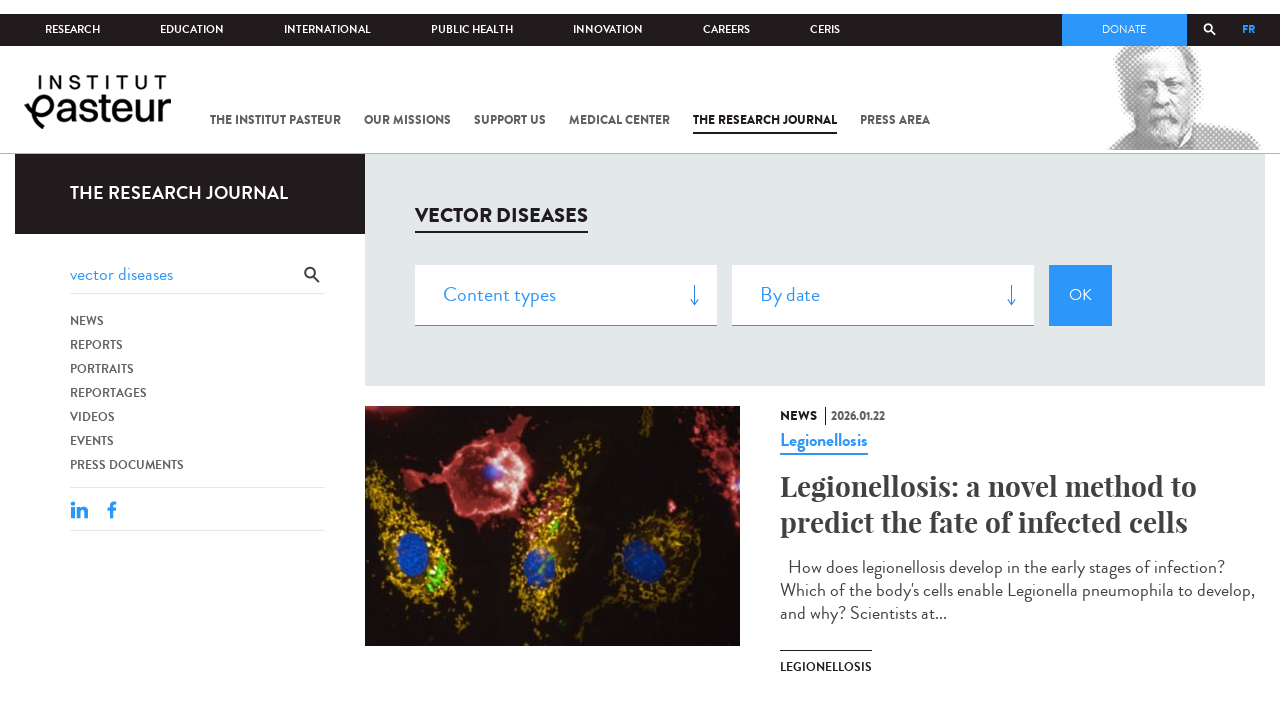

--- FILE ---
content_type: text/html; charset=utf-8
request_url: https://www.pasteur.fr/en/journal-de-recherche/recherche-jdr?search_api_views_fulltext=vector%20diseases&language=fr
body_size: 18506
content:
<!DOCTYPE html>
<html lang="en-gb">

<head>
  <!--[if IE]><meta http-equiv="X-UA-Compatible" content="IE=edge" /><![endif]-->
  <meta charset="utf-8" />
<link rel="shortcut icon" href="https://www.pasteur.fr/sites/default/files/favicon-32x32_1.png" type="image/png" />
<link href="/sites/all/themes/custom/pasteur/assets/img/icons/apple-touch-icon-57x57.png" rel="apple-touch-icon-precomposed" sizes="57x57" />
<link href="/sites/all/themes/custom/pasteur/assets/img/icons/apple-touch-icon-72x72.png" rel="apple-touch-icon-precomposed" sizes="72x72" />
<link href="/sites/all/themes/custom/pasteur/assets/img/icons/apple-touch-icon-114x114.png" rel="apple-touch-icon-precomposed" sizes="114x114" />
<link href="/sites/all/themes/custom/pasteur/assets/img/icons/apple-touch-icon-144x144.png" rel="apple-touch-icon-precomposed" sizes="144x144" />
<link href="/sites/all/themes/custom/pasteur/assets/img/icons/apple-touch-icon.png" rel="apple-touch-icon-precomposed" />
<meta name="viewport" content="width=device-width, initial-scale=1.0" />
<meta name="viewport" content="width=device-width, initial-scale=1.0" />
<link rel="image_src" href="https://www.pasteur.fr/sites/default/files/partage_rs/jdr.jpg" />
<link rel="canonical" href="https://www.pasteur.fr/en/journal-de-recherche/recherche-jdr?language=fr" />
<link rel="shortlink" href="https://www.pasteur.fr/en/journal-de-recherche/recherche-jdr?language=fr" />
<meta property="og:site_name" content="Institut Pasteur" />
<meta property="og:type" content="article" />
<meta property="og:url" content="https://www.pasteur.fr/en/journal-de-recherche/recherche-jdr?language=fr" />
<meta property="og:title" content="Search" />
<meta property="og:image" content="https://www.pasteur.fr/sites/default/files/partage_rs/jdr.jpg" />
<meta property="og:image:url" content="https://www.pasteur.fr/sites/default/files/partage_rs/jdr.jpg" />
<meta name="twitter:card" content="summary_large_image" />
<meta name="twitter:url" content="https://www.pasteur.fr/en/journal-de-recherche/recherche-jdr?language=fr" />
<meta name="twitter:title" content="Search" />
<meta name="twitter:image" content="https://www.pasteur.fr/sites/default/files/partage_rs/jdr.jpg" />

  <title>Search | Institut Pasteur</title>

  <link type="text/css" rel="stylesheet" href="//www.pasteur.fr/sites/default/files/css/css_rEI_5cK_B9hB4So2yZUtr5weuEV3heuAllCDE6XsIkI.css" media="all" />
<link type="text/css" rel="stylesheet" href="//www.pasteur.fr/sites/default/files/css/css_Z5eWvWzvvhANwdiNzmy7HqC_LZTGbziZ41S9Z908K-A.css" media="all" />
<link type="text/css" rel="stylesheet" href="//www.pasteur.fr/sites/default/files/css/css_bO1lJShnUooPN-APlv666N6zLwb2EKszYlp3aAIizOw.css" media="all" />
<link type="text/css" rel="stylesheet" href="//www.pasteur.fr/sites/default/files/css/css_V9gSy0ZzpcPdAKHhZg6dg2g__XFpIu9Zi2akMmWuG2A.css" media="all" />
<link type="text/css" rel="stylesheet" href="//www.pasteur.fr/sites/default/files/css/css_rGYNA44EeOZx4FAUgjwE08WV0MmQNzgK4cHsLia25Eo.css" media="all" />
  <script type="text/javascript" src="//www.pasteur.fr/sites/default/files/js/js_o85igQrXSRiYXscgn6CVmoMnndGnqPdxAeIo_67JVOY.js"></script>
<script type="text/javascript" src="//www.pasteur.fr/sites/default/files/js/js_NEl3ghBOBE913oufllu6Qj-JVBepGcp5_0naDutkPA0.js"></script>
<script type="text/javascript" src="//www.pasteur.fr/sites/default/files/js/js_E6g_d69U9JBKpamBMeNW9qCAZJXxFF8j8LcE11lPB-Y.js"></script>
<script type="text/javascript" src="//www.pasteur.fr/sites/default/files/js/js_OtQaxsRqdTjlEM-UTTJHqnkJNyZ_XcKzj-1wlphSIRw.js"></script>
<script type="text/javascript">
<!--//--><![CDATA[//><!--
jQuery.extend(Drupal.settings, { "pathToTheme": "sites/all/themes/custom/pasteur" });
//--><!]]>
</script>
<script type="text/javascript" src="//www.pasteur.fr/sites/default/files/js/js_F7EDqQc0dOPZE1At8H1Irm8P-Ln41akZnOhxemxOlrY.js"></script>
<script type="text/javascript" src="//www.pasteur.fr/sites/default/files/js/js_uSn03wK9QP-8pMnrJUNnLY26LjUHdMaLjZtmhDMWz9E.js"></script>
<script type="text/javascript">
<!--//--><![CDATA[//><!--
jQuery.extend(Drupal.settings, {"basePath":"\/","pathPrefix":"en\/","setHasJsCookie":0,"ajaxPageState":{"theme":"pasteur","theme_token":"4BmWVIsarVWDoc9WQmk0cSE9GQMnTIFlqXw_X9zzzzU","jquery_version":"1.10","js":{"public:\/\/minifyjs\/sites\/all\/libraries\/tablesaw\/dist\/stackonly\/tablesaw.stackonly.min.js":1,"public:\/\/minifyjs\/sites\/all\/libraries\/tablesaw\/dist\/tablesaw-init.min.js":1,"sites\/all\/themes\/custom\/pasteur\/assets\/js\/plugins\/contrib\/position.min.js":1,"sites\/all\/themes\/custom\/pasteur\/assets\/js\/plugins\/contrib\/jquery.tableofcontents.min.js":1,"sites\/all\/themes\/custom\/pasteur\/assets\/js\/app.domready.js":1,"sites\/all\/themes\/custom\/pasteur\/assets\/js\/app.ui.js":1,"sites\/all\/themes\/custom\/pasteur\/assets\/js\/app.ui.utils.js":1,"sites\/all\/themes\/custom\/pasteur\/assets\/js\/app.responsive.js":1,"sites\/all\/modules\/contrib\/jquery_update\/replace\/jquery\/1.10\/jquery.min.js":1,"public:\/\/minifyjs\/misc\/jquery-extend-3.4.0.min.js":1,"public:\/\/minifyjs\/misc\/jquery-html-prefilter-3.5.0-backport.min.js":1,"public:\/\/minifyjs\/misc\/jquery.once.min.js":1,"public:\/\/minifyjs\/misc\/drupal.min.js":1,"misc\/form-single-submit.js":1,"public:\/\/minifyjs\/misc\/ajax.min.js":1,"public:\/\/minifyjs\/sites\/all\/modules\/contrib\/jquery_update\/js\/jquery_update.min.js":1,"public:\/\/minifyjs\/sites\/all\/modules\/custom\/distrib\/fancy_file_delete\/js\/fancyfiledelete.min.js":1,"public:\/\/languages\/en-gb_fBUg7LRn9E5XMPQ4OUPkLqg6kyrzXAFIOz75vjHfTIw.js":1,"public:\/\/minifyjs\/sites\/all\/libraries\/colorbox\/jquery.colorbox-min.min.js":1,"public:\/\/minifyjs\/sites\/all\/modules\/contrib\/colorbox\/js\/colorbox.min.js":1,"public:\/\/minifyjs\/sites\/all\/modules\/contrib\/colorbox\/js\/colorbox_load.min.js":1,"public:\/\/minifyjs\/misc\/autocomplete.min.js":1,"public:\/\/minifyjs\/sites\/all\/modules\/custom\/distrib\/search_api_autocomplete\/search_api_autocomplete.min.js":1,"0":1,"public:\/\/minifyjs\/misc\/progress.min.js":1,"public:\/\/minifyjs\/sites\/all\/modules\/custom\/distrib\/colorbox_node\/colorbox_node.min.js":1,"public:\/\/minifyjs\/sites\/all\/modules\/custom\/distrib\/chosen\/chosen.min.js":1,"public:\/\/minifyjs\/sites\/all\/themes\/custom\/pasteur\/assets\/js\/lib\/modernizr.min.js":1,"public:\/\/minifyjs\/sites\/all\/themes\/custom\/pasteur\/assets\/js\/plugins\/contrib\/jquery.flexslider-min.min.js":1,"public:\/\/minifyjs\/sites\/all\/themes\/custom\/pasteur\/assets\/js\/plugins\/contrib\/scrollspy.min.js":1,"public:\/\/minifyjs\/sites\/all\/themes\/custom\/pasteur\/assets\/js\/plugins\/contrib\/chosen.jquery.min.js":1,"sites\/all\/themes\/custom\/pasteur\/assets\/js\/plugins\/contrib\/slick.min.js":1,"sites\/all\/themes\/custom\/pasteur\/assets\/js\/plugins\/contrib\/readmore.min.js":1,"sites\/all\/themes\/custom\/pasteur\/assets\/js\/plugins\/contrib\/lightgallery.min.js":1,"sites\/all\/themes\/custom\/pasteur\/assets\/js\/plugins\/contrib\/jquery.dotdotdot.min.js":1,"public:\/\/minifyjs\/sites\/all\/themes\/custom\/pasteur\/assets\/js\/plugins\/contrib\/printThis.min.js":1,"public:\/\/minifyjs\/sites\/all\/themes\/custom\/pasteur\/assets\/js\/plugins\/contrib\/jquery.shorten.1.0.min.js":1,"public:\/\/minifyjs\/sites\/all\/themes\/custom\/pasteur\/assets\/js\/plugins\/dev\/jquery.slidingPanel.min.js":1,"public:\/\/minifyjs\/sites\/all\/themes\/custom\/pasteur\/assets\/js\/plugins\/dev\/jquery.equalize.min.js":1,"public:\/\/minifyjs\/sites\/all\/themes\/custom\/pasteur\/assets\/js\/plugins\/dev\/jquery.togglePanel.min.js":1,"public:\/\/minifyjs\/sites\/all\/themes\/custom\/pasteur\/assets\/js\/plugins\/dev\/jquery.fixedElement.min.js":1,"public:\/\/minifyjs\/sites\/all\/themes\/custom\/pasteur\/assets\/js\/plugins\/dev\/jquery.menu-level.min.js":1,"public:\/\/minifyjs\/sites\/all\/themes\/custom\/pasteur\/assets\/js\/plugins\/dev\/colorbox_style.min.js":1,"sites\/all\/themes\/custom\/pasteur\/assets\/js\/lib\/datatables\/jquery.dataTables.min.js":1},"css":{"modules\/system\/system.base.css":1,"modules\/system\/system.messages.css":1,"sites\/all\/libraries\/chosen\/chosen.css":1,"sites\/all\/modules\/custom\/distrib\/chosen\/css\/chosen-drupal.css":1,"sites\/all\/libraries\/tablesaw\/dist\/stackonly\/tablesaw.stackonly.css":1,"sites\/all\/modules\/custom\/distrib\/colorbox_node\/colorbox_node.css":1,"modules\/comment\/comment.css":1,"sites\/all\/modules\/contrib\/date\/date_api\/date.css":1,"sites\/all\/modules\/contrib\/date\/date_popup\/themes\/datepicker.1.7.css":1,"modules\/field\/theme\/field.css":1,"modules\/node\/node.css":1,"modules\/user\/user.css":1,"sites\/all\/modules\/contrib\/views\/css\/views.css":1,"sites\/all\/modules\/contrib\/ctools\/css\/ctools.css":1,"sites\/all\/modules\/contrib\/panels\/css\/panels.css":1,"sites\/all\/modules\/custom\/distrib\/search_api_autocomplete\/search_api_autocomplete.css":1,"modules\/locale\/locale.css":1,"sites\/all\/themes\/custom\/pasteur\/assets\/css\/style.min.css":1,"sites\/all\/themes\/custom\/pasteur\/assets\/css\/colorbox_style.css":1,"sites\/all\/themes\/custom\/pasteur\/assets\/js\/lib\/datatables\/jquery.dataTables.min.css":1}},"colorbox":{"opacity":"0.85","current":"{current} of {total}","previous":"\u00ab Prev","next":"Next \u00bb","close":"Close","maxWidth":"98%","maxHeight":"98%","fixed":true,"mobiledetect":true,"mobiledevicewidth":"480px","specificPagesDefaultValue":"admin*\nimagebrowser*\nimg_assist*\nimce*\nnode\/add\/*\nnode\/*\/edit\nprint\/*\nprintpdf\/*\nsystem\/ajax\nsystem\/ajax\/*"},"chosen":{"selector":"select#edit-menu-parent, select#edit-parent","minimum_single":10,"minimum_multiple":10,"minimum_width":200,"options":{"disable_search":false,"disable_search_threshold":10,"search_contains":true,"placeholder_text_multiple":"Choose some options","placeholder_text_single":"Choose an option","no_results_text":"No results match","inherit_select_classes":true}},"urlIsAjaxTrusted":{"\/en\/journal-de-recherche\/recherche-jdr?language=fr":true,"\/en\/journal-de-recherche\/recherche-jdr?search_api_views_fulltext=vector%20diseases\u0026language=fr":true},"facetapi":{"view_args":{"pst_search_jdr:page":[]},"exposed_input":{"pst_search_jdr:page":{"type":"All","search_api_views_fulltext":"vector diseases","sort_by":"created","sort_order":"DESC"}},"view_path":{"pst_search_jdr:page":"journal-de-recherche\/recherche-jdr"},"view_dom_id":{"pst_search_jdr:page":"480e9cdaaf4bb521b9ec89e8f2f4b854"}},"better_exposed_filters":{"views":{"pst_search_jdr":{"displays":{"page":{"filters":{"type":{"required":false},"search_api_views_fulltext":{"required":false}}}}}}},"search_api_autocomplete":{"search_api_page_global_search":{"custom_path":true}},"colorbox_node":{"width":"600px","height":"600px"}});
//--><!]]>
</script>

  <div class="block block-block block-block-41">

            
    <div class="content">
        <p><meta property="fb:pages" content="492173710794876" /></p>
    </div>
</div>

</head>
<body class="html not-front not-logged-in no-sidebars page-journal-de-recherche page-journal-de-recherche-recherche-jdr i18n-en-gb page-search-jdr"  data-spy="scroll" data-target="#toc" data-offset="0">
<!-- Google Tag Manager -->
<noscript><iframe src="//www.googletagmanager.com/ns.html?id=GTM-KJSH3X" height="0" width="0" style="display:none;visibility:hidden"></iframe></noscript>
<script type="text/javascript">(function(w,d,s,l,i){w[l]=w[l]||[];w[l].push({'gtm.start':new Date().getTime(),event:'gtm.js'});var f=d.getElementsByTagName(s)[0];var j=d.createElement(s);var dl=l!='dataLayer'?'&l='+l:'';j.src='//www.googletagmanager.com/gtm.js?id='+i+dl;j.type='text/javascript';j.async=true;f.parentNode.insertBefore(j,f);})(window,document,'script','dataLayer','GTM-KJSH3X');</script>
<!-- End Google Tag Manager -->

  <div id="top" class="outer-wrap" >

        

<!--Sliding panel-->
<section id="sliding-panel" class="sp--panel">
  <div class="panel-inner">
    <header>
      <button type="button" id="btn--close" class="btn--close" title="Close"><span>Close</span></button>

      <ul class="language-switcher-locale-url"><li class="en-gb first active"><a href="/en/journal-de-recherche/recherche-jdr?language=fr" class="language-link active" xml:lang="en-gb">EN</a></li>
<li class="fr last"><a href="/fr/journal-de-recherche/recherche-jdr?language=fr" class="language-link" xml:lang="fr">FR</a></li>
</ul>      <a href="/en?language=fr" class="burger__logo"><img src="https://www.pasteur.fr/sites/default/files/logo_ppal_bas.png" alt="Home" title="Home" /></a>
    </header>

    <div class="panel__content">

      <div class="search__form">
        <form class="form--search_api_page_search_form_global_search" action="/en/journal-de-recherche/recherche-jdr?search_api_views_fulltext=vector%20diseases&amp;language=fr" method="post" id="search-api-page-search-form-global-search--2" accept-charset="UTF-8"><div><div class="form-item form-type-textfield form-item-keys-1">
  <label class="element-invisible" for="edit-keys-1--2">Enter your keywords </label>
 <input placeholder="Search" class="auto_submit form-text form-autocomplete" data-search-api-autocomplete-search="search_api_page_global_search" type="text" id="edit-keys-1--2" name="keys_1" value="" size="15" maxlength="128" /><input type="hidden" id="edit-keys-1--2-autocomplete" value="https://www.pasteur.fr/en/pasteur_autocomplete?machine_name=search_api_page_global_search&amp;language=fr" disabled="disabled" class="autocomplete" />
</div>
<input type="hidden" name="id" value="1" />
<input type="submit" id="edit-submit-1--2" name="op" value="Search" class="form-submit" /><input type="hidden" name="form_build_id" value="form-8rDyK-u9u5m4t3E1Axan9aPlIKpRFgay59MfBREJZtY" />
<input type="hidden" name="form_id" value="search_api_page_search_form_global_search" />
</div></form>      </div>

      <div class="panel__main panel__levels">
        <ul class="menu"><li class="first expanded"><a href="/en/institut-pasteur?language=fr">The Institut Pasteur</a><ul class="menu"><li class="first leaf"><a href="/en/home/institut-pasteur/about-institut-pasteur?language=fr">About Institut Pasteur</a></li>
<li class="collapsed"><a href="/en/institut-pasteur/our-commitments?language=fr">Our commitments</a></li>
<li class="collapsed"><a href="/en/institut-pasteur/our-governance?language=fr">Our governance</a></li>
<li class="collapsed"><a href="/en/institut-pasteur/history?language=fr">History</a></li>
<li class="last collapsed"><a href="/en/institut-pasteur/museum?language=fr">Museum</a></li>
</ul></li>
<li class="expanded"><a href="/en/our-missions?language=fr">Our missions</a><ul class="menu"><li class="first collapsed"><a href="/en/our-missions/research?language=fr">Research</a></li>
<li class="leaf"><a href="/en/our-missions/education?language=fr">Education</a></li>
<li class="leaf"><a href="/en/our-missions/health?language=fr">Health</a></li>
<li class="leaf"><a href="/en/our-missions/innovation-and-technology-transfer?language=fr">Innovation and technology transfer</a></li>
<li class="last collapsed"><a href="/en/our-missions/pasteur-2030?language=fr">Pasteur 2030</a></li>
</ul></li>
<li class="expanded"><a href="/en/support-us?language=fr">Support us</a><ul class="menu"><li class="first collapsed"><a href="/en/support-us/how-support-us?language=fr">How to support us</a></li>
<li class="leaf"><a href="/en/support-us/why-support-us?language=fr">Why support us?</a></li>
<li class="leaf"><a href="/en/support-us/we-need-you?language=fr">We need you</a></li>
<li class="leaf"><a href="/en/support-us/donor-faq?language=fr">Donor FAQ</a></li>
<li class="last leaf"><a href="https://don.pasteur.fr/espacedonateur" target="_blank">Donor area</a></li>
</ul></li>
<li class="expanded"><a href="/en/medical-center?language=fr">Medical Center</a><ul class="menu"><li class="first last leaf"><a href="/en/medical-center/disease-sheets?language=fr">Disease sheets</a></li>
</ul></li>
<li class="expanded"><a href="/en/research-journal?language=fr">The research journal</a><ul class="menu"><li class="first leaf"><a href="/en/journal-de-recherche/recherche-jdr?language=fr" class="hide active">Find in journal</a></li>
<li class="collapsed"><a href="/en/dossiers-jdr?language=fr">Reports</a></li>
<li class="collapsed"><a href="/en/actualites-jdr?language=fr">News</a></li>
<li class="collapsed"><a href="/en/evenements-jdr?language=fr">Events</a></li>
<li class="collapsed"><a href="/en/portraits-jdr?language=fr">Portraits</a></li>
<li class="collapsed"><a href="/en/reportages-jdr?language=fr">Reportages</a></li>
<li class="collapsed"><a href="/en/videos-jdr?language=fr">Videos</a></li>
<li class="last collapsed"><a href="/en/presse-jdr?language=fr">Press documents</a></li>
</ul></li>
<li class="expanded"><a href="/en/press-area?language=fr">Press area</a><ul class="menu"><li class="first collapsed"><a href="/en/search-press?language=fr">Press documents</a></li>
<li class="last collapsed"><a href="/en/press-area/resources-media?language=fr">Resources for medias</a></li>
</ul></li>
<li class="last expanded visually-hidden"><a href="/en/all-sars-cov-2-covid-19-institut-pasteur?language=fr">All SARS-CoV-2 / COVID-19 from the Institut Pasteur</a><ul class="menu"><li class="first leaf"><a href="/en/home/all-sars-cov-2-covid-19-institut-pasteur/our-sars-cov-2-research-projects?language=fr">Our Sars-Cov-2 research projects</a></li>
<li class="leaf"><a href="/en/news-covid-19?language=fr">All our COVID-19 news</a></li>
<li class="leaf"><a href="/en/fiche-maladie-redirect-sars-cov-2-covid-19?language=fr">Our Covid-19 disease fact sheet</a></li>
<li class="last leaf"><a href="/en/home/research-journal/news/coronavirus-institut-pasteur-warns-against-false-information-circulating-social-media?language=fr">Our response to fake news</a></li>
</ul></li>
</ul>      </div>

      <div class="panel__supheader-menu panel__levels">
        <ul class="menu"><li class="first expanded"><a href="/en?language=fr">Home</a><ul class="menu"><li class="first collapsed"><a href="/en/institut-pasteur?language=fr">The Institut Pasteur</a></li>
<li class="collapsed"><a href="/en/our-missions?language=fr">Our missions</a></li>
<li class="collapsed"><a href="/en/support-us?language=fr">Support us</a></li>
<li class="collapsed"><a href="/en/medical-center?language=fr">Medical Center</a></li>
<li class="collapsed"><a href="/en/research-journal?language=fr">The research journal</a></li>
<li class="collapsed"><a href="/en/press-area?language=fr">Press area</a></li>
<li class="last collapsed visually-hidden"><a href="/en/all-sars-cov-2-covid-19-institut-pasteur?language=fr">All SARS-CoV-2 / COVID-19 from the Institut Pasteur</a></li>
</ul></li>
<li class="leaf"><a href="https://research.pasteur.fr/en/" target="_blank">Research</a></li>
<li class="expanded"><a href="/en/education?language=fr">Education</a><ul class="menu"><li class="first collapsed"><a href="/en/education/education-center?language=fr">Education center</a></li>
<li class="collapsed"><a href="/en/education/our-programs-and-courses?language=fr">Programs and courses</a></li>
<li class="collapsed"><a href="/en/housing-paris?language=fr">Housing in Paris</a></li>
<li class="last leaf"><a href="/en/education/news?language=fr">News</a></li>
</ul></li>
<li class="expanded"><a href="/en/international?language=fr">International</a><ul class="menu"><li class="first leaf"><a href="/en/international/our-international-cooperation?language=fr">Cooperation</a></li>
<li class="leaf"><a href="/en/international/international-programs?language=fr">International programs</a></li>
<li class="leaf"><a href="/en/international/international-calls?language=fr">International calls</a></li>
<li class="leaf"><a href="/en/education/fellowships-and-mobility-aids?language=fr">Fellowships and mobility</a></li>
<li class="leaf"><a href="/en/international/pasteur-network?language=fr">Pasteur Network</a></li>
<li class="last leaf"><a href="/en/recherche-actualites?field_thematiques=294&amp;language=fr">News</a></li>
</ul></li>
<li class="expanded"><a href="/en/public-health?language=fr">Public Health</a><ul class="menu"><li class="first leaf"><a href="/en/public-health/biological-resource-center?language=fr">Biological Resource Center (CRBIP)</a></li>
<li class="leaf"><a href="/en/public-health/emerging-animal-pathogens-humans?language=fr">CCOMSA</a></li>
<li class="last leaf"><a href="/en/public-health/european-consortium-zoonotic-and-emerging-viruses-eurl-ph-erzv?language=fr">EURL-PH-ERZV</a></li>
</ul></li>
<li class="expanded"><a href="/en/innovation?language=fr">Innovation</a><ul class="menu"><li class="first collapsed"><a href="/en/innovation/about-us?language=fr">About us</a></li>
<li class="collapsed"><a href="/en/innovation/industry-partnerships?language=fr">Industry Partnerships</a></li>
<li class="collapsed"><a href="/en/innovation/investor-partnerships?language=fr">Investor Partnerships</a></li>
<li class="leaf"><a href="/en/innovation/carnot-label?language=fr">The Carnot Label</a></li>
<li class="last collapsed"><a href="/en/innovation/news?language=fr">News</a></li>
</ul></li>
<li class="expanded"><a href="/en/careers?language=fr">Careers</a><ul class="menu"><li class="first leaf"><a href="/en/jobs-search?language=fr">Our job offers</a></li>
<li class="leaf"><a href="/en/careers/when-you-arrive?language=fr">When you arrive</a></li>
<li class="leaf"><a href="/en/careers/why-join-us?language=fr">Why join us?</a></li>
<li class="leaf"><a href="/en/careers/campus?language=fr">Campus</a></li>
<li class="last leaf"><a href="/en/careers/pasteurians-and-institut-pasteur-alumni-network?language=fr">Pasteurians and Alumni Network</a></li>
</ul></li>
<li class="last expanded"><a href="/en/scientific-information-resources-center-ceris?language=fr">CeRIS</a><ul class="menu"><li class="first leaf"><a href="/en/ceris/archives?language=fr">Archives</a></li>
<li class="leaf"><a href="/en/ceris/library?language=fr">Library</a></li>
<li class="last leaf"><a href="https://phototheque.pasteur.fr/">Picture Library</a></li>
</ul></li>
</ul>      </div>

      <div class="panel__supheader-don">
              </div>

      <div class="panel__networks">
        <ul class="menu"><li class="first leaf"><a href="https://www.linkedin.com/company/institut-pasteur/posts/?feedView=all" class="suivre_pasteur_linkedin" target="_blank">Suivre l&#039;Institut Pasteur sur LinkedIn</a></li>
<li class="leaf"><a href="https://bsky.app/profile/pasteur.fr" class="suivre_pasteur_bluesky" target="_blank">Suivre l&#039;Institut Pasteur sur Bluesky</a></li>
<li class="leaf"><a href="https://www.facebook.com/InstitutPasteur" class="suivre_pasteur_facebook" target="_blank">Suivre l&#039;Institut Pasteur sur Facebook</a></li>
<li class="leaf"><a href="https://www.instagram.com/institut.pasteur/" class="suivre_pasteur_instagram" target="_blank">Suivre l&#039;Institut Pasteur sur Instagram</a></li>
<li class="last leaf"><a href="https://www.youtube.com/user/institutpasteurvideo" class="suivre_pasteur_youtube" target="_blank">Suivre l&#039;Institut Pasteur sur Youtube</a></li>
</ul>      </div>

    </div>
  </div>
</section>


<div class="site breadcrumb--dark breadcrumb--jdr" id="site">

  
  <header class="main-header" role="banner">
    <div class="main-header__inner">

        
        <div class="header__top">
            <div class="inner-wrap">
                <ul id="menu-supheader" class="links inline clearfix menu--sup-header"><li class="menu-2 active-trail first"><a href="/en?language=fr" class="active-trail">Home</a></li>
<li class="menu-83"><a href="https://research.pasteur.fr/en/" target="_blank">Research</a></li>
<li class="menu-85"><a href="/en/education?language=fr">Education</a></li>
<li class="menu-63"><a href="/en/international?language=fr">International</a></li>
<li class="menu-4588"><a href="/en/public-health?language=fr">Public Health</a></li>
<li class="menu-17940"><a href="/en/innovation?language=fr">Innovation</a></li>
<li class="menu-59"><a href="/en/careers?language=fr">Careers</a></li>
<li class="menu-15576 last"><a href="/en/scientific-information-resources-center-ceris?language=fr">CeRIS</a></li>
</ul>                <div class="locale-block">
                  <ul class="language-switcher-locale-url"><li class="en-gb first active"><a href="/en/journal-de-recherche/recherche-jdr?language=fr" class="language-link active" xml:lang="en-gb">EN</a></li>
<li class="fr last"><a href="/fr/journal-de-recherche/recherche-jdr?language=fr" class="language-link" xml:lang="fr">FR</a></li>
</ul>                </div>
                <button type="button" class="search__trigger"><span></span></button>                <div class="menu--sup-header-don">
                    <ul><li class="first last leaf"><a href="https://faireundon.pasteur.fr/">Donate</a></li>
</ul>                </div>
            </div><!--/inner-wrap-->
        </div><!--/header__top-->


        <div class="inner-wrap">
            <div class="header__middle">


                <button type="button" id="burger" class="burger"
                        title="Open nav"><span
                        class="burger__icon"></span> <span class="burger__text">Menu</span>
                </button>

                                    <div class="don-header">
                                            </div>
                
                                    <div class="header__logo-wrapper">
                        <a href="/en?language=fr"
                           title="Home" rel="home">
                            <img src="https://www.pasteur.fr/sites/default/files/logo_ppal_bas.png"
                                 alt="Home"/>
                        </a>
                    </div>
                
                                    <div class="header__nav">
                    <nav class="main-nav" role="navigation">
                            <ul id="main-menu" class="links inline clearfix main-menu"><li class="menu-4 first"><a href="/en/institut-pasteur?language=fr">The Institut Pasteur</a></li>
<li class="menu-6"><a href="/en/our-missions?language=fr">Our missions</a></li>
<li class="menu-8"><a href="/en/support-us?language=fr">Support us</a></li>
<li class="menu-17"><a href="/en/medical-center?language=fr">Medical Center</a></li>
<li class="menu-38 active-trail"><a href="/en/research-journal?language=fr" class="active-trail">The research journal</a></li>
<li class="menu-1736"><a href="/en/press-area?language=fr">Press area</a></li>
<li class="menu-17227 visually-hidden last"><a href="/en/all-sars-cov-2-covid-19-institut-pasteur?language=fr">All SARS-CoV-2 / COVID-19 from the Institut Pasteur</a></li>
</ul>                    </nav>
                </div>
                        </div><!--/header__middle-->
        </div>


                    <nav class="secondary-nav" role="navigation">
                <div class="inner-wrap">
                    <ul id="secondary-menu" class="links inline clearfix main-menu"><li class="menu-89 active-trail first active"><a href="/en/journal-de-recherche/recherche-jdr?language=fr" class="hide active-trail active">Find in journal</a></li>
<li class="menu-45"><a href="/en/dossiers-jdr?language=fr">Reports</a></li>
<li class="menu-52"><a href="/en/actualites-jdr?language=fr">News</a></li>
<li class="menu-53"><a href="/en/evenements-jdr?language=fr">Events</a></li>
<li class="menu-14449"><a href="/en/portraits-jdr?language=fr">Portraits</a></li>
<li class="menu-14443"><a href="/en/reportages-jdr?language=fr">Reportages</a></li>
<li class="menu-14437"><a href="/en/videos-jdr?language=fr">Videos</a></li>
<li class="menu-123 last"><a href="/en/presse-jdr?language=fr">Press documents</a></li>
</ul>                </div>
            </nav>
            </div><!--/main-header__inner-->
    <div class="search__form">
        <form class="form--search_api_page_search_form_global_search" action="/en/journal-de-recherche/recherche-jdr?search_api_views_fulltext=vector%20diseases&amp;language=fr" method="post" id="search-api-page-search-form-global-search" accept-charset="UTF-8"><div><div class="form-item form-type-textfield form-item-keys-1">
  <label class="element-invisible" for="edit-keys-1">Enter your keywords </label>
 <input placeholder="Search" class="auto_submit form-text form-autocomplete" data-search-api-autocomplete-search="search_api_page_global_search" type="text" id="edit-keys-1" name="keys_1" value="" size="15" maxlength="128" /><input type="hidden" id="edit-keys-1-autocomplete" value="https://www.pasteur.fr/en/pasteur_autocomplete?machine_name=search_api_page_global_search&amp;language=fr" disabled="disabled" class="autocomplete" />
</div>
<input type="hidden" name="id" value="1" />
<input type="submit" id="edit-submit-1" name="op" value="Search" class="form-submit" /><input type="hidden" name="form_build_id" value="form-FwHPyARAz448t6K1dbMg47mvgT59YGdSl-Sa2AwvCFA" />
<input type="hidden" name="form_id" value="search_api_page_search_form_global_search" />
</div></form>    </div>
</header>
    <div class="inner-wrap">

          <nav role="navigation" class="breadcrumb"><div class="breadcrumb-label" id="breadcrumb-label">You are here</div><div aria-labelledby="breadcrumb-label"><span><a href="/en?language=fr">Home</a></span><span><a href="/en/research-journal?language=fr">The research journal</a></span><span><span class="crumbs-current-page">Find in journal</span></span></div></nav>    
    
    <div id="main-wrapper" class="page">

      <div id="main">


        <div id="content" class="main-content">
          <div class="section">
            <main role="main">

                                                                                      <div class="tabs">
                                  </div>
                                          
              <div class="main__inner">

                
                  <div class="region region-content">
    <div class="block block-pst-jdr-blocks block-pst-jdr-blocks-jdr-sidebar">

            
    <div class="content">
        
<div class="toc-jdr-wrap">

  <div class="jdr__stamp">
    <a href="/en/research-journal?language=fr">The research journal</a>  </div>

  <div class="toc-jdr-inner">

    <div class="jdr-search-form">
      <form class="form--pst_jdr_blocks_jdr_search_fulltext_form" action="/en/journal-de-recherche/recherche-jdr?search_api_views_fulltext=vector%20diseases&amp;language=fr" method="post" id="pst-jdr-blocks-jdr-search-fulltext-form" accept-charset="UTF-8"><div><div class="form-item form-type-textfield form-item-search-api-views-fulltext">
 <input class="jdr-fulltext-search-input form-text" placeholder="Find in Research Journal" type="text" id="edit-search-api-views-fulltext" name="search_api_views_fulltext" value="vector diseases" size="60" maxlength="128" />
</div>
<input type="submit" id="edit-jdr-middle-submit" name="op" value="OK" class="form-submit" /><input type="hidden" name="form_build_id" value="form-S8jciUI6qxpoJvBNjE5Fw5KT3OOhNZMnc-gv_HFBTZw" />
<input type="hidden" name="form_id" value="pst_jdr_blocks_jdr_search_fulltext_form" />
</div></form>    </div>
    <div class="jdr-menu"><div class="menu-item"><a href="/en/actualites-jdr?language=fr">News</a></div><div class="menu-item"><a href="/en/dossiers-jdr?language=fr">Reports</a></div><div class="menu-item"><a href="/en/portraits-jdr?language=fr">Portraits</a></div><div class="menu-item"><a href="/en/reportages-jdr?language=fr">Reportages</a></div><div class="menu-item"><a href="/en/videos-jdr?language=fr">Videos</a></div><div class="menu-item"><a href="/en/evenements-jdr?language=fr">Events</a></div><div class="menu-item"><a href="/en/presse-jdr?language=fr">Press documents</a></div></div>
    <div class="hide-print">
      <div class="tools">
  <button type="button"
          class="btn--print">Print</button>
  <span class="tools__sep">|</span>

  <div class="share">
    <div class="share__title">Share</div>
              <div class="service-links">
        <a href="http://www.linkedin.com/shareArticle?mini=true&amp;url=https://www.pasteur.fr//en/journal-de-recherche/recherche-jdr?search_api_views_fulltext=vector%20diseases&language=fr&amp;title=https://www.pasteur.fr//en/journal-de-recherche/recherche-jdr?search_api_views_fulltext=vector%20diseases&language=fr&amp;summary=&amp;source=Institut Pasteur"
          title="Publier cet article sur LinkedIn."
          class="service-links-linkedin" rel="nofollow" target="_blank"><img
            typeof="foaf:Image"
            src="/sites/all/themes/custom/pasteur/assets/img/share/linkedin.png"
            alt="LinkedIn logo"/>
        </a>
        <a href="http://www.facebook.com/sharer.php?u=https://www.pasteur.fr//en/journal-de-recherche/recherche-jdr?search_api_views_fulltext=vector%20diseases&language=fr&amp;t=Find in journal"
          title="Partager sur Facebook" class="service-links-facebook"
          rel="nofollow" target="_blank">
          <img typeof="foaf:Image" src="/sites/all/themes/custom/pasteur/assets/img/share/facebook.png" alt="Facebook logo"/></a>
      </div>
      </div>

</div><!--/tools-->
    </div>
    
    
  </div>

</div><!--/toc-jdr-wrap-->
    </div>
</div>
<div class="current-search"><div class="content"><h2>vector diseases</h2><div class="block block-pst-jdr-blocks block-pst-jdr-blocks-jdr-search-filters">

            
    <div class="content">
        <form class="form--pst_jdr_blocks_jdr_search_filters_form" action="/en/journal-de-recherche/recherche-jdr?search_api_views_fulltext=vector%20diseases&amp;language=fr" method="post" id="pst-jdr-blocks-jdr-search-filters-form" accept-charset="UTF-8"><div><div class="form-item form-type-select form-item-type">
 <select id="edit-type" name="type" class="form-select"><option value="" selected="selected">Content types</option><option value="pst_actualite">News</option></select>
</div>
<div class="form-item form-type-select form-item-search-api-date">
 <select class="date-sapi-input form-select" id="edit-search-api-date" name="search_api_date"><option value="" selected="selected">By date</option><option value="DESC">Newer to older</option><option value="ASC">Older to newer</option></select>
</div>
<input type="submit" id="edit-jdr-middle-submit" name="op" value="OK" class="form-submit" /><input type="hidden" name="form_build_id" value="form-NmKRupoYYi7j1aC5LZJe9VvuoN9MPjl7Bx4IkDQXyj0" />
<input type="hidden" name="form_id" value="pst_jdr_blocks_jdr_search_filters_form" />
</div></form>    </div>
</div>
</div></div><div class="block block-system block-system-main">

            
    <div class="content">
        <div class="view view-pst-search-jdr view-id-pst_search_jdr view-display-id-page view-dom-id-480e9cdaaf4bb521b9ec89e8f2f4b854">
        
  
  
      <div class="view-content">
        <div class="views-row views-row-1 views-row-odd views-row-first pst-actualite">
      
  <div class="views-field views-field-field-image">        <span class="field-content"><a href="/en/home/research-journal/news/legionellosis-novel-method-predict-fate-infected-cells?language=fr"><img typeof="foaf:Image" src="https://www.pasteur.fr/sites/default/files/styles/teaser_-_fiche_maladie/public/00037773.jpg?itok=Wlm-JcKl" width="375" height="240" alt="Legionella pneumophila (en vert) détourne l&#039;ATPase mitochondriale pour maintenir le potentiel membranaire mitochondrial mesuré avec le colorant TMRM (orange) des macrophages primaires humains infectés, ce qui retarde l&#039;acquisition de marqueurs de mort cel" title="Legionella pneumophila détourne l&#039;ATPase mitochondriale de la cellule hôte" /></a></span>  </div>  
  <div class="views-field views-field-type">        <span class="field-content">News</span>  </div>  
  <div class="views-field views-field-field-date">        <span class="field-content"><span class="date-display-single" property="dc:date" datatype="xsd:dateTime" content="2026-01-22T00:00:00+01:00">2026.01.22</span></span>  </div>  
  <div class="views-field views-field-field-thematiques">        <span class="field-content"><a href="/en/actualites-jdr?field_thematiques=263&amp;language=fr">Legionellosis</a></span>  </div>  
  <div class="views-field views-field-title">        <span class="field-content"><a href="/en/home/research-journal/news/legionellosis-novel-method-predict-fate-infected-cells?language=fr">Legionellosis: a novel method to predict the fate of infected cells</a></span>  </div>  
  <div class="views-field views-field-body">        <span class="field-content"> 
How does legionellosis develop in the early stages of infection? Which of the body's cells enable Legionella pneumophila to develop, and why? Scientists at...</span>  </div>  
  <div class="views-field views-field-field-mots-cles">        <span class="field-content"><a href="/en/journal-de-recherche/recherche-jdr?search_api_views_fulltext=Legionellosis&amp;language=fr" class="active">Legionellosis</a></span>  </div>  </div>
  <div class="views-row views-row-2 views-row-even pst-actualite">
      
  <div class="views-field views-field-field-image">        <span class="field-content"><a href="/en/home/research-journal/news/psoriasis-unraveling-causes-chronic-itching?language=fr"><img typeof="foaf:Image" src="https://www.pasteur.fr/sites/default/files/styles/teaser_-_fiche_maladie/public/rubrique_journal_de_la_recherche/actualites/adobestock_1173468457.jpeg?itok=Ffx7WRqs" width="375" height="240" alt="Institut Pasteur - psoriasis - prurit - pruritus" title="Institut Pasteur - psoriasis - prurit - pruritus" /></a></span>  </div>  
  <div class="views-field views-field-type">        <span class="field-content">News</span>  </div>  
  <div class="views-field views-field-field-date">        <span class="field-content"><span class="date-display-single" property="dc:date" datatype="xsd:dateTime" content="2026-01-15T00:00:00+01:00">2026.01.15</span></span>  </div>  
  <div class="views-field views-field-field-thematiques">        <span class="field-content"><a href="/en/actualites-jdr?field_thematiques=296&amp;language=fr">Research</a></span>  </div>  
  <div class="views-field views-field-title">        <span class="field-content"><a href="/en/home/research-journal/news/psoriasis-unraveling-causes-chronic-itching?language=fr">Psoriasis: Unraveling the Causes of Chronic Itching</a></span>  </div>  
  <div class="views-field views-field-body">        <span class="field-content"> 
Psoriasis is a chronic inflammatory skin disease that affects nearly 125 million people worldwide, according to the World Health Organization. While red...</span>  </div>  
  <div class="views-field views-field-field-mots-cles">        <span class="field-content"><a href="/en/journal-de-recherche/recherche-jdr?search_api_views_fulltext=psoriasis&amp;language=fr" class="active">psoriasis</a><a href="/en/journal-de-recherche/recherche-jdr?search_api_views_fulltext=pruritus&amp;language=fr" class="active">pruritus</a><a href="/en/journal-de-recherche/recherche-jdr?search_api_views_fulltext=inflammatory%20skin%20diseases&amp;language=fr" class="active">inflammatory skin diseases</a><a href="/en/journal-de-recherche/recherche-jdr?search_api_views_fulltext=chronic%20itching&amp;language=fr" class="active">chronic itching</a></span>  </div>  </div>
  <div class="views-row views-row-3 views-row-odd pst-actualite">
      
  <div class="views-field views-field-field-image">        <span class="field-content"><a href="/en/research-journal/news/alzheimer-s-better-understanding-key-receptor-stop-early-symptoms?language=fr"><img typeof="foaf:Image" src="https://www.pasteur.fr/sites/default/files/styles/teaser_-_fiche_maladie/public/rubrique_journal_de_la_recherche/actualites/adobestock_303534362.jpeg?itok=oT-r6W_0" width="375" height="240" alt="Institut Pasteur" title="Ïnstitut Pasteur" /></a></span>  </div>  
  <div class="views-field views-field-type">        <span class="field-content">News</span>  </div>  
  <div class="views-field views-field-field-date">        <span class="field-content"><span class="date-display-single" property="dc:date" datatype="xsd:dateTime" content="2026-01-08T00:00:00+01:00">2026.01.08</span></span>  </div>  
  <div class="views-field views-field-field-thematiques">        <span class="field-content"><a href="/en/actualites-jdr?field_thematiques=296&amp;language=fr">Research</a></span>  </div>  
  <div class="views-field views-field-title">        <span class="field-content"><a href="/en/research-journal/news/alzheimer-s-better-understanding-key-receptor-stop-early-symptoms?language=fr">Alzheimer&#039;s: Better Understanding a Key Receptor to Stop Early Symptoms</a></span>  </div>  
  <div class="views-field views-field-body">        <span class="field-content"> 
Alzheimer's disease affects nearly 1.4 million people in France and remains one of the most feared diseases of old age. Among its first signs: disruption of...</span>  </div>  
  <div class="views-field views-field-field-mots-cles">        <span class="field-content"></span>  </div>  </div>
  <div class="views-row views-row-4 views-row-even video">
      
  <div class="views-field views-field-field-image">        <span class="field-content"><a href="/en/research-journal/videos/questions-researchers?language=fr"><img typeof="foaf:Image" src="https://www.pasteur.fr/sites/default/files/styles/teaser_-_fiche_maladie/public/vignettes_insta_29.png?itok=s0dsDbrB" width="375" height="240" alt="" /></a></span>  </div>  
  <div class="views-field views-field-type">        <span class="field-content">Vidéo</span>  </div>  
  <div class="views-field views-field-field-date">        <span class="field-content">2025.12.29</span>  </div>  
  <div class="views-field views-field-title">        <span class="field-content"><a href="/en/research-journal/videos/questions-researchers?language=fr">Questions for researchers</a></span>  </div>  
  <div class="views-field views-field-body">        <span class="field-content">And you, if you could ask the Institut Pasteur ONE question, what would it be? We went to meet you:
How is a lab at the Institut Pasteur organized?
What...</span>  </div>  
  <div class="views-field views-field-field-mots-cles">        <span class="field-content"></span>  </div>  </div>
  <div class="views-row views-row-5 views-row-odd video">
      
  <div class="views-field views-field-field-image">        <span class="field-content"><a href="/en/research-journal/videos/meningitis-travel-3d?language=fr"><img typeof="foaf:Image" src="https://www.pasteur.fr/sites/default/files/styles/teaser_-_fiche_maladie/public/dumenil-meningite-vignette-instagram-decembre2025.png?itok=Z6Y8p2Ff" width="375" height="240" alt="" /></a></span>  </div>  
  <div class="views-field views-field-type">        <span class="field-content">Vidéo</span>  </div>  
  <div class="views-field views-field-field-date">        <span class="field-content">2025.12.29</span>  </div>  
  <div class="views-field views-field-title">        <span class="field-content"><a href="/en/research-journal/videos/meningitis-travel-3d?language=fr">Meningitis: the travel in 3D</a></span>  </div>  
  <div class="views-field views-field-body">        <span class="field-content">Diving inside an infected blood vessel.
In this exclusive video, we take a 3D trip into the heart of a blood vessel attacked by a dangerous bacterium:...</span>  </div>  
  <div class="views-field views-field-field-mots-cles">        <span class="field-content"></span>  </div>  </div>
  <div class="views-row views-row-6 views-row-even pst-actualite">
      
  <div class="views-field views-field-field-image">        <span class="field-content"><a href="/en/research-journal/news/2025-seasonal-flu-france-grip-epidemic?language=fr"><img typeof="foaf:Image" src="https://www.pasteur.fr/sites/default/files/styles/teaser_-_fiche_maladie/public/00024482.jpg?itok=Nodb8Fv9" width="375" height="240" alt="Photomicrographie du virus de la grippe A. " title="Photomicrographie du virus de la grippe A. " /></a></span>  </div>  
  <div class="views-field views-field-type">        <span class="field-content">News</span>  </div>  
  <div class="views-field views-field-field-date">        <span class="field-content"><span class="date-display-single" property="dc:date" datatype="xsd:dateTime" content="2025-12-18T00:00:00+01:00">2025.12.18</span></span>  </div>  
  <div class="views-field views-field-field-thematiques">        <span class="field-content"><a href="/en/actualites-jdr?field_thematiques=564&amp;language=fr">Epidemiological news</a></span>  </div>  
  <div class="views-field views-field-title">        <span class="field-content"><a href="/en/research-journal/news/2025-seasonal-flu-france-grip-epidemic?language=fr">2025 seasonal flu: France in the grip of an epidemic</a></span>  </div>  
  <div class="views-field views-field-body">        <span class="field-content"> 
Updated on December 31, 2025.
Influenza remains present across all French regions. Between December 22 and 28, 2025 (week #52), flu indicators kept rising...</span>  </div>  
  <div class="views-field views-field-field-mots-cles">        <span class="field-content"><a href="/en/journal-de-recherche/recherche-jdr?search_api_views_fulltext=influenza&amp;language=fr" class="active">influenza</a><a href="/en/journal-de-recherche/recherche-jdr?search_api_views_fulltext=modeling&amp;language=fr" class="active">modeling</a><a href="/en/journal-de-recherche/recherche-jdr?search_api_views_fulltext=outbreak&amp;language=fr" class="active">outbreak</a></span>  </div>  </div>
  <div class="views-row views-row-7 views-row-odd video">
      
  <div class="views-field views-field-field-image">        <span class="field-content"><a href="/en/research-journal/videos/inverted-heart?language=fr"><img typeof="foaf:Image" src="https://www.pasteur.fr/sites/default/files/styles/teaser_-_fiche_maladie/public/coeur-sigolene-vignette-instagram-decembre2025.png?itok=XffHbbI2" width="375" height="240" alt="" /></a></span>  </div>  
  <div class="views-field views-field-type">        <span class="field-content">Vidéo</span>  </div>  
  <div class="views-field views-field-field-date">        <span class="field-content">2025.12.12</span>  </div>  
  <div class="views-field views-field-title">        <span class="field-content"><a href="/en/research-journal/videos/inverted-heart?language=fr">The inverted heart</a></span>  </div>  
  <div class="views-field views-field-body">        <span class="field-content">What if your heart had been built upside down?
Normally, the heart has four chambers: two atria at the top and two ventricles at the bottom. The right...</span>  </div>  
  <div class="views-field views-field-field-mots-cles">        <span class="field-content"></span>  </div>  </div>
  <div class="views-row views-row-8 views-row-even pst-actualite">
      
  <div class="views-field views-field-field-image">        <span class="field-content"><a href="/en/research-journal/news/new-class-molecules-combat-resistant-bacteria?language=fr"><img typeof="foaf:Image" src="https://www.pasteur.fr/sites/default/files/styles/teaser_-_fiche_maladie/public/rubrique_journal_de_la_recherche/actualites/adobestock_121570012.jpeg?itok=-klhc10U" width="375" height="240" alt="Streptococcus pneumoniae - Institut Pasteur " title="Streptococcus pneumoniae - Institut Pasteur " /></a></span>  </div>  
  <div class="views-field views-field-type">        <span class="field-content">News</span>  </div>  
  <div class="views-field views-field-field-date">        <span class="field-content"><span class="date-display-single" property="dc:date" datatype="xsd:dateTime" content="2025-11-17T00:00:00+01:00">2025.11.17</span></span>  </div>  
  <div class="views-field views-field-title">        <span class="field-content"><a href="/en/research-journal/news/new-class-molecules-combat-resistant-bacteria?language=fr">A new class of molecules to combat resistant bacteria</a></span>  </div>  
  <div class="views-field views-field-body">        <span class="field-content"> 
 
Scientists from Chimie ParisTech – PSL and the Institut Pasteur (Université Paris Cité) have published a discovery in the Journal of the American Chemical...</span>  </div>  
  <div class="views-field views-field-field-mots-cles">        <span class="field-content"><a href="/en/journal-de-recherche/recherche-jdr?search_api_views_fulltext=Pneumococci&amp;language=fr" class="active">Pneumococci</a><a href="/en/journal-de-recherche/recherche-jdr?search_api_views_fulltext=antimicrobial%20treatments&amp;language=fr" class="active">antimicrobial treatments</a></span>  </div>  </div>
  <div class="views-row views-row-9 views-row-odd pst-actualite">
      
  <div class="views-field views-field-field-image">        <span class="field-content"><a href="/en/research-journal/news/three-questions-about-measles-why-it-rise-vaccine-effective-and-can-you-catch-it-any-age?language=fr"><img typeof="foaf:Image" src="https://www.pasteur.fr/sites/default/files/styles/teaser_-_fiche_maladie/public/capture_decran_2025-11-06_142031_0.jpg?itok=DE166XqY" width="375" height="240" alt="Virus de la rougeole perturbant le réseau mitochondrial et le métabolisme cellulaire" title="Virus de la rougeole perturbant le réseau mitochondrial et le métabolisme cellulaire" /></a></span>  </div>  
  <div class="views-field views-field-type">        <span class="field-content">News</span>  </div>  
  <div class="views-field views-field-field-date">        <span class="field-content"><span class="date-display-single" property="dc:date" datatype="xsd:dateTime" content="2025-11-12T00:00:00+01:00">2025.11.12</span></span>  </div>  
  <div class="views-field views-field-field-thematiques">        <span class="field-content"><a href="/en/actualites-jdr?field_thematiques=564&amp;language=fr">Epidemiological news</a></span>  </div>  
  <div class="views-field views-field-title">        <span class="field-content"><a href="/en/research-journal/news/three-questions-about-measles-why-it-rise-vaccine-effective-and-can-you-catch-it-any-age?language=fr">Three questions about measles: why is it on the rise, is the vaccine effective, and can you catch it at any age?</a></span>  </div>  
  <div class="views-field views-field-body">        <span class="field-content"> 
This article was updated on December 2, 2025 with the latest epidemiological data from Santé publique France published on November 13, 2025.
#1 - What is...</span>  </div>  
  <div class="views-field views-field-field-mots-cles">        <span class="field-content"><a href="/en/journal-de-recherche/recherche-jdr?search_api_views_fulltext=vaccine&amp;language=fr" class="active">vaccine</a><a href="/en/journal-de-recherche/recherche-jdr?search_api_views_fulltext=measles&amp;language=fr" class="active">measles</a></span>  </div>  </div>
  <div class="views-row views-row-10 views-row-even views-row-last pst-actualite">
      
  <div class="views-field views-field-field-image">        <span class="field-content"><a href="/en/research-journal/news/ecology-and-health-phages-interact-many-bacteria-ecosystems?language=fr"><img typeof="foaf:Image" src="https://www.pasteur.fr/sites/default/files/styles/teaser_-_fiche_maladie/public/00053872.jpg?itok=oIPksLst" width="375" height="240" alt="Bactériophages sur la bactérie Escherichia coli" title="Bactériophages sur la bactérie Escherichia coli" /></a></span>  </div>  
  <div class="views-field views-field-type">        <span class="field-content">News</span>  </div>  
  <div class="views-field views-field-field-date">        <span class="field-content"><span class="date-display-single" property="dc:date" datatype="xsd:dateTime" content="2025-11-06T00:00:00+01:00">2025.11.06</span></span>  </div>  
  <div class="views-field views-field-field-thematiques">        <span class="field-content"><a href="/en/actualites-jdr?field_thematiques=296&amp;language=fr">Research</a></span>  </div>  
  <div class="views-field views-field-title">        <span class="field-content"><a href="/en/research-journal/news/ecology-and-health-phages-interact-many-bacteria-ecosystems?language=fr">Ecology and health – phages interact with many bacteria in ecosystems</a></span>  </div>  
  <div class="views-field views-field-body">        <span class="field-content"> 
Phages, or bacteriophages, are viruses that infect bacteria and play a central role in the dynamics, evolution and adaptation of microbial communities....</span>  </div>  
  <div class="views-field views-field-field-mots-cles">        <span class="field-content"><a href="/en/journal-de-recherche/recherche-jdr?search_api_views_fulltext=bact%C3%A9riophages&amp;language=fr" class="active">bactériophages</a><a href="/en/journal-de-recherche/recherche-jdr?search_api_views_fulltext=environment&amp;language=fr" class="active">environment</a><a href="/en/journal-de-recherche/recherche-jdr?search_api_views_fulltext=ecosystems&amp;language=fr" class="active">ecosystems</a><a href="/en/journal-de-recherche/recherche-jdr?search_api_views_fulltext=bacterial%20species&amp;language=fr" class="active">bacterial species</a></span>  </div>  </div>
    </div>
  
      <h2 class="element-invisible">Pages</h2><div class="item-list"><ul class="pager"><li class="pager-current first">1</li>
<li class="pager-item"><a title="Go to page 2" href="/en/journal-de-recherche/recherche-jdr?search_api_views_fulltext=vector%20diseases&amp;language=fr&amp;page=1"><span>2</span></a></li>
<li class="pager-item"><a title="Go to page 3" href="/en/journal-de-recherche/recherche-jdr?search_api_views_fulltext=vector%20diseases&amp;language=fr&amp;page=2"><span>3</span></a></li>
<li class="pager-item"><a title="Go to page 4" href="/en/journal-de-recherche/recherche-jdr?search_api_views_fulltext=vector%20diseases&amp;language=fr&amp;page=3"><span>4</span></a></li>
<li class="pager-item"><a title="Go to page 5" href="/en/journal-de-recherche/recherche-jdr?search_api_views_fulltext=vector%20diseases&amp;language=fr&amp;page=4"><span>5</span></a></li>
<li class="pager-item"><a title="Go to page 6" href="/en/journal-de-recherche/recherche-jdr?search_api_views_fulltext=vector%20diseases&amp;language=fr&amp;page=5"><span>6</span></a></li>
<li class="pager-item"><a title="Go to page 7" href="/en/journal-de-recherche/recherche-jdr?search_api_views_fulltext=vector%20diseases&amp;language=fr&amp;page=6"><span>7</span></a></li>
<li class="pager-item"><a title="Go to page 8" href="/en/journal-de-recherche/recherche-jdr?search_api_views_fulltext=vector%20diseases&amp;language=fr&amp;page=7"><span>8</span></a></li>
<li class="pager-item"><a title="Go to page 9" href="/en/journal-de-recherche/recherche-jdr?search_api_views_fulltext=vector%20diseases&amp;language=fr&amp;page=8"><span>9</span></a></li>
<li class="pager-ellipsis">…</li>
<li class="pager-next"><a href="/en/journal-de-recherche/recherche-jdr?search_api_views_fulltext=vector%20diseases&amp;language=fr&amp;page=1"><span>suivant ›</span></a></li>
<li class="pager-last last"><a href="/en/journal-de-recherche/recherche-jdr?search_api_views_fulltext=vector%20diseases&amp;language=fr&amp;page=57"><span>dernier »</span></a></li>
</ul></div>  
  
  
  
  
</div>    </div>
</div>
  </div>
                
              </div><!--/main__inner-->

            </main>

          </div>
        </div> <!-- /.section, /#content -->


        
        
      </div>
    </div> <!-- /#main, /#main-wrapper -->

  </div><!--/inner-wrap-->

    <footer class="main-footer">
  <div class="inner-wrap">
    
    <div class="footer__section footer__address">

        <div class="footer__logo clearfix">
          <img src="https://www.pasteur.fr/sites/default/files/ip_logo_blanc_rvb_141-55_3.png" alt="Institut Pasteur" title="Institut Pasteur" />        </div>
      <div class="block block-block block-block-1">

            
    <div class="content">
        <div class="address_street"><a href="https://www.google.fr/maps/place/Institut+Pasteur/@48.8403549,2.3090896,17z/data=!3m1!4b1!4m5!3m4!1s0x47e670376abf4b5b:0xe831277d10f68655!8m2!3d48.8403549!4d2.3112783" target="_blank"><span>25-28 Rue du Dr Roux, 75015 Paris</span></a></div>
<div class="address_phone"><a href="tel:+33145688000" target="_blank"><span>+33 1 45 68 80 00</span></a></div>
    </div>
</div>
    </div>

    <div class="footer__section footer__menu-1">
      <div id="block-menu-menu-footer-menu-1" class="block block-menu">

    
  <ul class="menu"><li class="first leaf"><a href="/en/our-missions?language=fr">Our missions</a></li>
<li class="leaf"><a href="/en/support-us?language=fr">Support us</a></li>
<li class="leaf"><a href="/en/medical-center?language=fr">Medical Center</a></li>
<li class="last leaf"><a href="/en/research-journal?language=fr">The research journal</a></li>
</ul>
</div>
    </div>

    <div class="footer__section footer__menu-2">
      <div class="block block-menu block-menu-menu-footer-menu-2">

            
    <div class="content">
        <ul class="menu"><li class="first leaf"><a href="https://faireundon.pasteur.fr/" class="donate">Donate</a></li>
<li class="leaf"><a href="/en/press-area?language=fr">Press area</a></li>
<li class="leaf"><a href="/en/institut-pasteur/conference-center?language=fr">Conference Center</a></li>
<li class="last leaf"><a href="/en/legal-notice?language=fr">Legal notice</a></li>
</ul>    </div>
</div>
    </div>

    <div class="footer__section footer__menu-social">
      <div class="block block-menu block-menu-menu-footer-menu-social">

            
    <div class="content">
        <ul class="menu"><li class="first leaf"><a href="https://www.linkedin.com/company/institut-pasteur/posts/?feedView=all" class="suivre_pasteur_linkedin" target="_blank">Suivre l&#039;Institut Pasteur sur LinkedIn</a></li>
<li class="leaf"><a href="https://bsky.app/profile/pasteur.fr" class="suivre_pasteur_bluesky" target="_blank">Suivre l&#039;Institut Pasteur sur Bluesky</a></li>
<li class="leaf"><a href="https://www.facebook.com/InstitutPasteur" class="suivre_pasteur_facebook" target="_blank">Suivre l&#039;Institut Pasteur sur Facebook</a></li>
<li class="leaf"><a href="https://www.instagram.com/institut.pasteur/" class="suivre_pasteur_instagram" target="_blank">Suivre l&#039;Institut Pasteur sur Instagram</a></li>
<li class="last leaf"><a href="https://www.youtube.com/user/institutpasteurvideo" class="suivre_pasteur_youtube" target="_blank">Suivre l&#039;Institut Pasteur sur Youtube</a></li>
</ul>    </div>
</div>
    </div>

    
  </div>
</footer>

</div><!--/site-->
    <script type="text/javascript" src="https://www.pasteur.fr/sites/default/files/js/js_d3UMIF4wVaAXVfoiCBMj2-408XCLFxSRmSjiL_825fU.js"></script>
<script type="text/javascript" src="https://www.pasteur.fr/sites/default/files/js/js_BsMJwTffoMdTvAgDwgKudsOT41dACtsLxFE0VUOCVdw.js"></script>

    
<!--Back to top button-->
<div id="back-to-top" class="back-to-top">
  <a href="#top">Back to top</a>
</div>

  </div><!--/outer-wrap-->

<!-- version : v.1.96 -->

</body>
</html>
